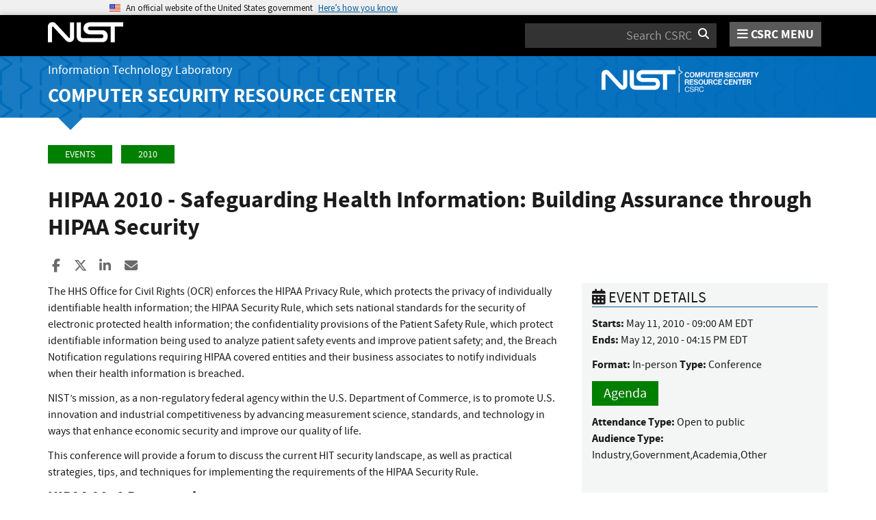

--- FILE ---
content_type: text/html; charset=utf-8
request_url: https://csrc.nist.gov/Events/2010/HIPAA-2010-Safeguarding-Health-Information-Buil
body_size: 9985
content:
<!DOCTYPE html>
<html lang="en-us" xml:lang="en-us">
<head>
    <meta charset="utf-8" />
    <title>HIPAA 2010 - Safeguarding Health Information: Building Assurance through HIPAA Security | CSRC</title>
    <meta http-equiv="content-type" content="text/html; charset=UTF-8" />
    <meta http-equiv="content-style-type" content="text/css" />
    <meta http-equiv="content-script-type" content="text/javascript" />
    <meta name="viewport" content="width=device-width, initial-scale=1.0" />
    <meta name="msapplication-config" content="/CSRC/Media/images/favicons/browserconfig.xml" />
    <meta name="theme-color" content="#000000" />
    <meta name="google-site-verification" content="xbrnrVYDgLD-Bd64xHLCt4XsPXzUhQ-4lGMj4TdUUTA" />
    
    <meta name="description" content="The HHS Office for Civil Rights (OCR) enforces the HIPAA Privacy Rule, which protects the privacy of individually identifiable health information; the HIPAA Security Rule, which sets national standards for the security of electronic protected health..."/>

    <!-- dcterms meta information -->
    <meta name="dcterms.title" content="2010 HIPAA Conference | CSRC"/>
    <meta name="dcterms.description" content="The HHS Office for Civil Rights (OCR) enforces the HIPAA Privacy Rule, which protects the privacy of individually identifiable health information; the HIPAA Security Rule, which sets national standards for the security of electronic protected health..."/>
    <meta name="dcterms.creator" content="Computer Security Division, Information Technology Laboratory, National Institute of Standards and Technology, U.S. Department of Commerce"/>
    <meta name="dcterms.date" scheme="ISO8601" content="2010-05-11"/>
    <meta name="dcterms.date.created" scheme="ISO8601" content="2017-05-23"/>
    <meta name="dcterms.date.reviewed" scheme="ISO8601" content="2020-06-22"/>
    <meta name="dcterms.language" scheme="DCTERMS.RFC1766" content="EN-US"/>
    
    <!-- Facebook OpenGraph Tags -->
    <meta name="og:site_name" content="CSRC | NIST" />
    <meta name="og:type" content="article" />
    <meta name="og:url" content="https://csrc.nist.gov/Events/2010/HIPAA-2010-Safeguarding-Health-Information-Buil" />
    <meta name="og:title" content="2010 HIPAA Conference | CSRC" />
    <meta name="og:description" content="The HHS Office for Civil Rights (OCR) enforces the HIPAA Privacy Rule, which protects the privacy of individually identifiable health information; the HIPAA Security Rule, which sets national standards for the security of electronic protected health information; the confidentiality provisions of the Patient Safety Rule, which protect identifiable information being used to analyze patient safety events and improve patient safety; and, the Breach Notification regulations requiring HIPAA covered entities and their business associates to notify individuals when their health information is breached.  NIST’s mission, as a non-regulatory federal agency within the U.S. Department of Commerce, is to promote U.S. innovation and industrial competitiveness by advancing measurement science, standards, and technology in ways that enhance economic security and improve our quality of life.  This conference will provide a forum to discuss the current HIT security landscape, as well as practical strategies, tips, and..."/>
    
    <meta name="article:tag" content="" />
    <meta name="article:published_time" content="2017-05-23" />
    <meta name="article:modified_time" content="2020-06-22"/>


    <link rel="apple-touch-icon" sizes="180x180" href="/images/icons/apple-touch-icon.png" />
    <link rel="icon" type="image/png" href="/images/icons/favicon-32x32.png" sizes="32x32" />
    <link rel="icon" type="image/png" href="/images/icons/favicon-16x16.png" sizes="16x16" />
    <link rel="manifest" href="/images/icons/manifest.json" />
    <link rel="mask-icon" href="/images/icons/safari-pinned-tab.svg" color="#000000" />
    <link href="/CSRC/Media/images/favicons/favicon.ico" type="image/x-icon" rel="shortcut icon" />
    <link href="/CSRC/Media/images/favicons/favicon.ico" type="image/x-icon" rel="icon" />
    <link href="/dist/app.css" rel="stylesheet" />
    
    <!-- Highlight.js -->
    <link href="/dist/highlight-js/github.css" rel="stylesheet" />
    
    <!-- USWDS Top -->
    <link href="/dist/uswds/css/uswds.css" type="text/css" rel="stylesheet" />
    <script type="text/javascript" src="/dist/uswds/js/uswds-init.min.js"></script>

    <!-- reCAPTCHA v3 -->
    <style>
    .grecaptcha-badge {
        visibility: hidden;
    }
    </style>

    

    <script async type="text/javascript" id="_fed_an_ua_tag" src="https://dap.digitalgov.gov/Universal-Federated-Analytics-Min.js?agency=nist&subagency=csrc&pua=UA-66610693-15&yt=true&exts=xsd,xml,wav,mpg,mpeg,avi,rtf,webm,ogg,ogv,oga,map,otf,eot,svg,ttf,woff"></script>
    <style id="antiClickjackCss">
        body > * {
            display: none !important;
        }
        #antiClickjack {
            display: block !important;
        }
    </style>
    <noscript>
        <style id="antiClickjackNoScript">
            body > * { display: block !important; }
            #antiClickjack {
                display: none !important;
            }
        </style>
    </noscript>
    <script type="text/javascript" id="antiClickjackScript">
        if (self === top) {
            // no clickjacking
            var antiClickjack = document.getElementById("antiClickjackCss"); antiClickjack.parentNode.removeChild(antiClickjack);
        } else {
            setTimeout(tryForward(), 5000);
        }
        function tryForward() {
            top.location = self.location;
        }
    </script>
    <!-- Google tag (gtag.js) --> 
    <script async src="https://www.googletagmanager.com/gtag/js?id=G-TSQ0PLGJZP"></script> 
    <script>   window.dataLayer = window.dataLayer || [];   function gtag(){dataLayer.push(arguments);}   gtag('js', new Date());   gtag('config', 'G-TSQ0PLGJZP'); </script>
    <!-- Google Tag Manager -->
    <script>(function(w,d,s,l,i){w[l]=w[l]||[];w[l].push({'gtm.start':new Date().getTime(),event:'gtm.js'});var f=d.getElementsByTagName(s)[0],j=d.createElement(s),dl=l!='dataLayer'?'&l='+l:'';j.async=true;j.src='https://www.googletagmanager.com/gtm.js?id='+i+dl;f.parentNode.insertBefore(j,f);})(window,document,'script','dataLayer','GTM-MZQC4NCJ');</script>
    <!-- End Google Tag Manager -->
</head>
<body>
    <!-- Google Tag Manager (noscript) -->
    <noscript><iframe src="https://www.googletagmanager.com/ns.html?id=GTM-MZQC4NCJ" height="0" width="0" style="display:none;visibility:hidden"></iframe></noscript>
    <!-- End Google Tag Manager (noscript) -->
    <div id="antiClickjack" style="display: none;">
        <strong style="font-size: 1.6rem;">You are viewing this page in an unauthorized frame window.</strong>
        <p>This is a potential security issue, you are being redirected to <a href="https://csrc.nist.gov">https://csrc.nist.gov</a>.</p>
    </div>

    <section
    class="usa-banner"
    aria-label="Official website of the United States government">
    <div class="usa-accordion">
        <header class="usa-banner__header">
            <noscript>
                <p style="font-size: 0.85rem; font-weight: bold;">You have JavaScript disabled. This site requires JavaScript to be enabled for complete site functionality.</p>
            </noscript>
            <div class="usa-banner__inner">
                <div class="grid-col-auto">
                    <img
                        aria-hidden="true"
                        class="usa-banner__header-flag"
                        src="/dist/uswds/img/us_flag_small.png"
                        alt=""/>
                </div>
                <div class="grid-col-fill tablet:grid-col-auto" aria-hidden="true">
                    <p class="usa-banner__header-text">
                        An official website of the United States government
                    </p>
                    <p class="usa-banner__header-action">Here’s how you know</p>
                </div>
                <button
                    type="button"
                    class="usa-accordion__button usa-banner__button"
                    aria-expanded="false"
                    aria-controls="gov-banner-default">
                    <span class="usa-banner__button-text">Here’s how you know</span>
                </button>
            </div>
        </header>
        <div
            class="usa-banner__content usa-accordion__content"
            id="gov-banner-default">
            <div class="grid-row grid-gap-lg">
                <div class="usa-banner__guidance tablet:grid-col-6">
                    <img
                        class="usa-banner__icon usa-media-block__img"
                        src="/dist/uswds/img/icon-dot-gov.svg"
                        role="img"
                        alt=""
                        aria-hidden="true"/>
                    <div class="usa-media-block__body">
                        <p>
                            <strong>Official websites use .gov</strong><br/>A
                            <strong>.gov</strong> website belongs to an official government
                            organization in the United States.
                        </p>
                    </div>
                </div>
                <div class="usa-banner__guidance tablet:grid-col-6">
                    <img
                        class="usa-banner__icon usa-media-block__img"
                        src="/dist/uswds/img/icon-https.svg"
                        role="img"
                        alt=""
                        aria-hidden="true"/>
                    <div class="usa-media-block__body">
                        <p>
                            <strong>Secure .gov websites use HTTPS</strong><br/>A
                            <strong>lock</strong> (
                            <span class="icon-lock">
                                <svg
                                    xmlns="http://www.w3.org/2000/svg"
                                    width="52"
                                    height="64"
                                    viewBox="0 0 52 64"
                                    class="usa-banner__lock-image"
                                    role="img"
                                    aria-labelledby="banner-lock-description-default"
                                    focusable="false">
                                    <title id="banner-lock-title-default">Lock</title>
                                    <desc id="banner-lock-description-default">Locked padlock icon</desc>
                                    <path
                                        fill="#000000"
                                        fill-rule="evenodd"
                                        d="M26 0c10.493 0 19 8.507 19 19v9h3a4 4 0 0 1 4 4v28a4 4 0 0 1-4 4H4a4 4 0 0 1-4-4V32a4 4 0 0 1 4-4h3v-9C7 8.507 15.507 0 26 0zm0 8c-5.979 0-10.843 4.77-10.996 10.712L15 19v9h22v-9c0-6.075-4.925-11-11-11z"/>
                                </svg>
                            </span
                            >) or <strong>https://</strong> means you’ve safely connected to
                            the .gov website. Share sensitive information only on official,
                            secure websites.
                        </p>
                    </div>
                </div>
            </div>
        </div>
    </div>
</section>

    <nav id="navbar" class="navbar">
    <div id="nist-menu-container" class="container">
        <div class="row">
            <!-- Brand -->
            <div class="col-xs-6 col-md-4 navbar-header">
                <a class="navbar-brand" href="https://www.nist.gov" target="_blank" id="navbar-brand-image">
                    <img src="/CSRC/media/images/svg/nist-logo.svg" alt="National Institute of Standards and Technology" width="110" height="30">
                </a>
            </div>
            <div class="col-xs-6 col-md-8 navbar-nist-logo">
                <div class="form-inline hidden-sm hidden-xs">
                    <form name="site-search" id="site-search-form" action="/search" method="GET">
                        <label for="search-csrc-query" class="element-invisible">Search</label>
                        <input autocomplete="off" class="form-control" id="search-csrc-query" name="keywords" type="text" size="15" maxlength="128" placeholder="Search CSRC" />
                        <input type="hidden" name="ipp" value="25" />
                        <input type="hidden" name="sortBy" value="relevance" />
                        <input type="hidden" name="showOnly" value="publications,projects,news,events,presentations,glossary,topics" />
                        <input type="hidden" name="topicsMatch" value="ANY" />
                        <input type="hidden" name="status" value="Final,Draft" />
                        <button type="submit" id="search-csrc-submit-btn" class="form-submit">
                            <span class="element-invisible">Search</span>
                            <i class="fa fa-search"></i>
                        </button>
                    </form>
                </div>
                <span id="nvd-menu-button" class="pull-right">
                    <a href="#" id="nvd-menu-button-link">
                        <span class="fa fa-bars"></span>
                        <span id="nvd-menu-full-text">CSRC MENU</span>
                    </a>
                </span>
            </div>
        </div>
    </div>

    <div class="form-inline hidden-md hidden-lg">
        <form name="site-search-mobile" id="site-search-form-mobile" action="/search" method="GET">
            <label for="search-csrc-query-mobile" class="element-invisible">Search</label>
            <input autocomplete="off" class="form-control" id="search-csrc-query-mobile" name="keywords" type="text" size="15" maxlength="128" placeholder="Search CSRC" />
            <button type="submit" id="search-csrc-submit-btn-mobile" class="form-submit">
                <span class="element-invisible">Search</span>
                <i class="fa fa-search"></i>
            </button>
        </form>
    </div>
    <div class="main-menu-row container">
        <!-- Collect the nav links, forms, and other content for toggling -->
        <div id="main-menu-drop" class="col-lg-12" style="display: none;">
            <ul>
                <li><a href="/projects">Projects</a></li>
                <li>
                    <a href="/publications">
                        Publications
                        <span class="expander fa fa-plus" id="main-menu-pubs-expander" data-expander-name="publications" data-expanded="false">
                            <span class="element-invisible">Expand or Collapse</span>
                        </span>
                    </a>
                    <div style="display: none;" class="sub-menu" data-expander-trigger="publications" id="main-menu-pubs-expanded">
                        <div class="row">
                            <div class="col-lg-4">
                                <p><a href="/publications/drafts-open-for-comment">Drafts for Public Comment</a></p>
                                <p><a href="/publications/draft-pubs">All Public Drafts</a></p>
                                <p><a href="/publications/final-pubs">Final Pubs</a></p>
                                <p><a href="/publications/fips">FIPS <small>(standards)</small></a></p>
                            </div>
                            <div class="col-lg-4">
                                <p><a href="/publications/sp">Special Publications (SP<small>s</small>)</a></p>
                                <p><a href="/publications/ir">IR <small>(interagency/internal reports)</small></a></p>
                                <p><a href="/publications/cswp">CSWP <small>(cybersecurity white papers)</small></a></p>
                                <p><a href="/publications/itl-bulletin">ITL Bulletins</a></p>
                            </div>
                            <div class="col-lg-4">
                                <p><a href="/publications/project-description">Project Descriptions</a></p>
                                <p><a href="/publications/journal-article">Journal Articles</a></p>
                                <p><a href="/publications/conference-paper">Conference Papers</a></p>
                                <p><a href="/publications/book">Books</a></p>
                            </div>
                        </div>
                    </div>
                </li>
                <li>
                    <a href="/topics">
                        Topics
                        <span class="expander fa fa-plus" id="main-menu-topics-expander" data-expander-name="topics" data-expanded="false">
                            <span class="element-invisible">Expand or Collapse</span>
                        </span>
                    </a>
                    <div style="display: none;" class="sub-menu" data-expander-trigger="topics" id="main-menu-topics-expanded">
                        <div class="row">
                            <div class="col-lg-4">
                                <p><a href="/Topics/Security-and-Privacy">Security & Privacy</a></p>
                                <p><a href="/Topics/Applications">Applications</a></p>
                            </div>
                            <div class="col-lg-4">
                                <p><a href="/Topics/Technologies">Technologies</a></p>
                                <p><a href="/Topics/Sectors">Sectors</a></p>
                            </div>
                            <div class="col-lg-4">
                                <p><a href="/Topics/Laws-and-Regulations">Laws & Regulations</a></p>
                                <p><a href="/Topics/Activities-and-Products">Activities & Products</a></p>
                            </div>
                        </div>
                    </div>
                </li>
                <li><a href="/news">News & Updates</a></li>
                <li><a href="/events">Events</a></li>
                <li><a href="/glossary">Glossary</a></li>
                <li>
                    <a href="/about">
                        About CSRC
                        <span class="expander fa fa-plus" id="main-menu-about-expander" data-expander-name="about" data-expanded="false">
                            <span class="element-invisible">Expand or Collapse</span>
                        </span>
                    </a>
                    <div style="display: none;" class="sub-menu" data-expander-trigger="about" id="main-menu-about-expanded">
                        <div class="row">
                            <div class="col-lg-6">
                                <p>
                                    <strong><a href="/Groups/Computer-Security-Division">Computer Security Division</a></strong><br />
                                    <ul>
                                        <li><a href="/Groups/Computer-Security-Division/Cryptographic-Technology">Cryptographic Technology</a></li>
                                        <li><a href="/Groups/Computer-Security-Division/Secure-Systems-and-Applications">Secure Systems and Applications</a></li>
                                        <li><a href="/Groups/Computer-Security-Division/Security-Components-and-Mechanisms">Security Components and Mechanisms</a></li>
                                        <li><a href="/Groups/Computer-Security-Division/Security-Engineering-and-Risk-Management">Security Engineering and Risk Management</a></li>
                                        <li><a href="/Groups/Computer-Security-Division/Security-Testing-Validation-and-Measurement">Security Testing, Validation, and Measurement</a></li>
                                    </ul>
                                </p>
                            </div>
                            <div class="col-lg-6">
                                <p>
                                    <strong><a href="/Groups/Applied-Cybersecurity-Division">Applied Cybersecurity Division</a></strong><br />
                                    <ul>
                                        <li><a href="/Groups/Applied-Cybersecurity-Division/Cybersecurity-and-Privacy-Applications">Cybersecurity and Privacy Applications</a></li>
                                        <li><a href="/Groups/Applied-Cybersecurity-Division/National-Cybersecurity-Center-of-Excellence">National Cybersecurity Center of Excellence (NCCoE)</a></li>
                                        <li><a href="https://www.nist.gov/nice/">National Initiative for Cybersecurity Education (NICE)</a></li>
                                    </ul>
                                </p>
                                <p>
                                    <a href="/contact">
                                        Contact Us
                                    </a>
                                </p>
                            </div>
                        </div>
                    </div>
                </li>
            </ul>
        </div><!-- /#mobile-nav-container -->
    </div>

</nav>

    <section id="itl-header" class="has-menu">
        <div class="itl-background"></div>
            <div class="container">
                <div class="row">
                    <div class="col-sm-12 col-md-8">
                        <div class="hidden-xs hidden-sm" id="itl-header-lg">
                            <a href="https://www.nist.gov/itl" target="_blank" id="itl-header-link">Information Technology Laboratory</a>
                        </div>
                        <div class="hidden-xs hidden-sm" id="csrc-header-lg">
                            <a href="/" id="csrc-header-link-lg">Computer Security Resource Center</a>
                        </div>
                    </div>
                    <div class="col-sm-12 col-md-4">
                        <div class="hidden-xs hidden-sm hidden-md">
                            <a id="logo-csrc-lg" href="/"><img id="img-logo-csrc-lg" src="/CSRC/Media/images/nist-logo-csrc-white.svg" alt="CSRC Logo" class="csrc-header-logo"></a>
                        </div>
                        <div class="hidden-lg">
                            <a id="logo-csrc-sm" href="/"><img id="img-logo-csrc-sm" src="/CSRC/Media/images/nist-logo-csrc-white.svg" alt="CSRC Logo" class="csrc-header-logo"></a>
                        </div>
                    </div>
                </div>
            </div>
    </section>

    <div id="body-section" class="container">
        
        





<div class="breadcrumb">
        <a href="/events" class="breadcrumb-link">Events</a>
        <a href="/events/2010" class="breadcrumb-link">2010</a>
</div>


<div class="row">
    <div class="col-lg-12">
        <h1 id="event-title">
            HIPAA 2010 - Safeguarding Health Information: Building Assurance through HIPAA Security
        </h1>

<div class="page-social-buttons" id=&quot;page-social-buttons&quot;>
    <a href="https://www.facebook.com/sharer/sharer.php?u=https%3A%2F%2Fcsrc.nist.gov%2Fevents%2F2010%2Fhipaa-2010-safeguarding-health-information-buil" class="social-facebook"><i class="fa fa-facebook fa-fw" aria-hidden="true"></i><span class="sr-only">Share to Facebook</span></a>
    <a href="https://x.com/share?url=https%3A%2F%2Fcsrc.nist.gov%2Fevents%2F2010%2Fhipaa-2010-safeguarding-health-information-buil" class="social-twitter"><i class="fa-brands fa-x-twitter"></i><span class="sr-only">Share to X</span></a>
    <a href="https://www.linkedin.com/shareArticle?mini=true&amp;url=https%3A%2F%2Fcsrc.nist.gov%2Fevents%2F2010%2Fhipaa-2010-safeguarding-health-information-buil&amp;source=csrc.nist.gov" class="social-linked-in"><i class="fa fa-linkedin fa-fw" aria-hidden="true"></i><span class="sr-only">Share to LinkedIn</span></a>
    <a href="/cdn-cgi/l/email-protection#[base64]" class="social-email"><i class="fa fa-envelope fa-fw" aria-hidden="true"></i><span class="sr-only">Share ia Email</span></a>
</div>
    </div>
</div>

<div class="row">
    <div class="col-lg-8 col-md-12" id="event-content">
            <p>The HHS Office for Civil Rights (OCR) enforces the HIPAA Privacy Rule, which protects the privacy of individually identifiable health information; the HIPAA Security Rule, which sets national standards for the security of electronic protected health information; the confidentiality provisions of the Patient Safety Rule, which protect identifiable information being used to analyze patient safety events and improve patient safety; and, the Breach Notification regulations requiring HIPAA covered entities and their business associates to notify individuals when their health information is breached.</p>

<p>NIST’s mission, as a non-regulatory federal agency within the U.S. Department of Commerce, is to promote U.S. innovation and industrial competitiveness by advancing measurement science, standards, and technology in ways that enhance economic security and improve our quality of life.</p>

<p>This conference will provide a forum to discuss the current HIT security landscape, as well as practical strategies, tips, and techniques for implementing the requirements of the HIPAA Security Rule.</p>

<h4>HIPAA 2010 Presentations</h4>

<h5><strong>Tuesday, May 11 (Day 1):</strong></h5>

<p><strong>Welcoming Remarks from OCR</strong><br>
Susan McAndrew - Deputy Director for Privacy, HHS Office for Civil Rights</p>

<p><strong>Welcoming Remarks from NIST</strong><br>
William Barker - Chief Cybersecurity Advisor, NIST Information Technology Laboratory</p>

<p><strong>Tips and Techniques for Conducting Risk Assessments</strong><br>
<a href="http://csrc.nist.gov/news_events/HIPAA-May2010_workshop/presentations/1-1b-risk-assessment-toth-nist.pdf"><em>Pat Toth</em></a> - NIST<br>
<a href="/CSRC/media/Events/HIPAA-2010-Safeguarding-Health-Information-Buil/documents/1-1a-risk-assessment-gordon-nguyen-ocr.pdf"><em>Marissa Gordon-Nguyen</em></a> - HHS/OCR</p>

<p><strong>Keynote Address</strong><br>
Georgina Verdugo-Director, HHS Office for Civil Rights<br>
Howard Schmidt - White House Cybersecurity Coordinator</p>

<p><strong>Standards and Certification Interim Final Rule</strong><br>
<a href="/CSRC/media/Events/HIPAA-2010-Safeguarding-Health-Information-Buil/documents/1-2a-standards-ifr-posnack-onc.pdf"><em>Steve Posnack</em></a> - HHS/ONC<br>
<a href="/CSRC/media/Events/HIPAA-2010-Safeguarding-Health-Information-Buil/documents/1-2b-standards-ifr-carnahan-nist.pdf"><em>Lisa Carnahan</em></a> - NIST</p>

<p><strong>Panel: Breach Notification</strong><br>
<a href="/CSRC/media/Events/HIPAA-2010-Safeguarding-Health-Information-Buil/documents/1-3a-breach-notification-heide-ocr.pdf"><em>Christina Heide</em></a> - Health Information Privacy Division, HHS/OCR<br>
<a href="/CSRC/media/Events/HIPAA-2010-Safeguarding-Health-Information-Buil/documents/1-3b-breach-notification-han-ftc.pdf"><em>Cora Tung Han</em></a> - Division of Privacy and Identity Protection, Federal Trade Commission (FTC)</p>

<p><strong>Security of Health Devices</strong><br>
<a href="/CSRC/media/Events/HIPAA-2010-Safeguarding-Health-Information-Buil/documents/1-4-health-devices-sloane-drexel.pdf"><em>Elliot Sloane</em></a> - Drexel University</p>

<p><strong>Security Considerations for New Media and Healthcare</strong><br>
<a href="/CSRC/media/Events/HIPAA-2010-Safeguarding-Health-Information-Buil/documents/1-5-social-media-finney-adventist.pdf"><em>Sharon Finney</em></a> - Corporate Data Security Officer, Adventist Health System</p>

<p><strong>Update on OCR Enforcement of the Privacy and Security Rules</strong><br>
<a href="/CSRC/media/Events/HIPAA-2010-Safeguarding-Health-Information-Buil/documents/1-6-security-rule-enforcement-king-ogc-holtzman-ocr.pdf"><em>Marilou King</em></a> - Civil Rights Division, HHS Office of General Counsel<br>
David Holtzman - Health Information Privacy Division, HHS/OCR</p>

<h5><br>
<strong>Wednesday, May 12 (Day 2):</strong></h5>

<p><strong>FTC Information Security</strong><br>
Alain Sheer - Attorney, Division of Privacy and Identity Protection, FTC</p>

<p><strong>Strategies for Developing and Implementing Contingency Plans</strong><br>
<a href="/CSRC/media/Events/HIPAA-2010-Safeguarding-Health-Information-Buil/documents/2-2a-contingency-planning-holtzman-ocr.pdf"><em>David Holtzman</em></a> - Health Information Privacy Division, HHS/OCR<br>
<a href="/CSRC/media/Events/HIPAA-2010-Safeguarding-Health-Information-Buil/documents/2-2b-contingency-planning-swanson-nist.pdf"><em>Marianne Swanson</em></a> - NIST</p>

<p><strong>Logging and Auditing in a Healthcare Environment</strong><br>
<a href="/CSRC/media/Events/HIPAA-2010-Safeguarding-Health-Information-Buil/documents/2-3-logging-auditing-mcmillan-cynergistek.pdf"><em>Mac McMillan</em></a> - Cynergistek, Inc</p>

<p><strong>Panel: HIPAA Security Compliance: An Industry Perspective</strong><br>
<a href="/CSRC/media/Events/HIPAA-2010-Safeguarding-Health-Information-Buil/documents/2-4-hipaa-security-compliance-panel.pdf"><em>Panel Slides</em></a></p>

<p>Sue Miller - WEDI<br>
Lisa Gallagher - HIMSS<br>
Robert Tennant - MGMA<br>
Dan Rode - AHIMA</p>

<p><strong>HIE Security Architecture</strong><br>
<a href="/CSRC/media/Events/HIPAA-2010-Safeguarding-Health-Information-Buil/documents/2-5-hie-kelly-harvardpilgrim.pdf"><em>John Kelly</em></a> - Director, eBusiness Architecture, Harvard Pilgrim Healthcare</p>

<p><strong>Security Implementation Considerations for Mobile and Wireless Technologies</strong><br>
<a href="/CSRC/media/Events/HIPAA-2010-Safeguarding-Health-Information-Buil/documents/2-6-wireless-tech-sexton-bah.pdf"><em>Matt Sexton</em></a> - Booz Allen</p>

<p><strong>Encryption Standards</strong><br>
<a href="/CSRC/media/Events/HIPAA-2010-Safeguarding-Health-Information-Buil/documents/2-7-encryption-standards-scholl-nist.pdf"><em>Matt Scholl</em></a> - Group Manager, Security Management and Assurance, Computer Security Division, NIST</p>

        





    </div>
    <div class="col-lg-4 col-md-12">

        <div class="bs-callout bs-callout-success" id="details-callout">
            <h4><i class="fa fa-calendar"></i> Event Details</h4>
            <p>
                <strong>Starts:</strong> <span id="event-start-date-time">May 11, 2010 - 09:00 AM EDT</span><br />
                    <strong>Ends:</strong> <span id='event-end-date-time'>May 12, 2010 - 04:15 PM EDT</span><br />
                            </p>
 
            
            <p>
                    <strong>Format:</strong> <span id='event-format'>In-person</span>
                                    <strong>Type:</strong> <span id='event-type'>Conference</span>
            </p>
                            <p>
                        <a href='/CSRC/media/Events/HIPAA-2010-Safeguarding-Health-Information-Buil/documents/agenda-hipaa-2010.pdf' class='btn btn-lg btn-success' target='_blank' id='event-agenda'>Agenda</a>
                                                        </p>
                            <p>
                        <strong>Attendance Type:</strong> <span id='event-attendance-type'>Open to public</span><br />
                                            <strong>Audience Type:</strong> <span id='event-audience-type'>Industry,Government,Academia,Other</span><br />
                                    </p>
                            <p>
                    <br />
                    <h4><i class="fa fa-map-marker"></i> Location</h4>
                    <pre id="event-address">Voice of America/Wilbur Cohen Building, Auditorium
330 Independence Avenue, SW
Washington, DC 20237
(public entrance on C St. SW)</pre>
                </p>
        </div>


            <div class="bs-callout bs-callout-danger" id="related-events-callout">
                <h4>Related Events</h4>
                    <p>
                        <strong>Previous:</strong><br/>
                        <a href="/Events/2009/Safeguarding-Health-Information-Building-Assuranc" id="previous-event-name">&lt;&lt; HIPAA 2009 - Safeguarding Health Information: Building Assurance Through HIPAA Security</a>
                    </p>
                                    <p>
                        <strong>Next:</strong><br/>
                        <a href="/Events/2011/Safeguarding-Health-Information-Building-Assuranc" id="next-event-name">&gt;&gt; HIPAA 2011 - Safeguarding Health Information: Building Assurance through HIPAA Security</a>
                    </p>
            </div>




    <div class="bs-callout bs-callout-warning" id="related-links-callout">
        <h4>Related Pages</h4>

            <strong>Event:</strong> <a href="/Events/2014/2014-HIPAA-Conference" id="related-link-0">HIPAA 2014 - Safeguarding Health Information: Building Assurance through HIPAA Security</a><br />
    </div>

    </div>
</div>

<div class="row">
    <div class="col-md-12 historical-data-area" id="historical-data-area">

            <span>Created <span id="page-created-date">May 23, 2017</span>, Updated <span id="page-updated-date">June 22, 2020</span></span>
    </div>
</div>


        <div id="footer-pusher"></div>

    </div>

    

    <footer id="footer">
    <div class="container">

        <div class="row">
            <div class="col-sm-6">
                <span class="hidden-xs">
                    <a href="https://www.nist.gov" title="National Institute of Standards and Technology" rel="home" target="_blank" class="footer-nist-logo" id="footer-nist-logo-link">
                        <img src="/CSRC/Media/images/nist-logo-brand-white.svg" alt="National Institute of Standards and Technology logo" id="footer-nist-logo" />
                    </a>
                </span>

                <div class="row footer-contact-container">
                    <div class="col-sm-12" id="footer-address">
                        <strong>HEADQUARTERS</strong><br>
                        100 Bureau Drive<br>
                        Gaithersburg, MD 20899
                    </div>
                </div>
            </div>
            <div class="col-sm-6">
                <ul class="social-list text-right" style="display: block;">
                    <li class="field-item service-twitter list-horiz">
                        <a href="https://x.com/NISTCyber" class="social-btn social-btn--large extlink ext" id="footer-social-twitter-link">
                            <i class="fa-brands fa-x-twitter fa-fw"><span class="element-invisible">X</span></i><span class="ext"><span class="element-invisible"> (link is external)</span></span>
                        </a>
                    </li>
                    <li class="field-item service-facebook list-horiz">
                        <a href="https://www.facebook.com/NIST" class="social-btn social-btn--large extlink ext" id="footer-social-facebook-link">
                            <i class="fa fa-facebook fa-fw"><span class="element-invisible">facebook</span></i><span class="ext"><span class="element-invisible"> (link is external)</span></span>
                        </a>

                    </li>
                    <li class="field-item service-linkedin list-horiz">
                        <a href="https://www.linkedin.com/company/nist" class="social-btn social-btn--large extlink ext" id="footer-social-linkedin-link">
                            <i class="fa fa-linkedin fa-fw"><span class="element-invisible">linkedin</span></i><span class="ext"><span class="element-invisible"> (link is external)</span></span>
                        </a>

                    </li>
                    <li class="field-item service-instagram list-horiz">
                        <a href="https://www.instagram.com/usnistgov/" class="social-btn social-btn--large extlink ext" id="footer-social-instagram-link">
                            <i class="fa fa-instagram fa-fw"><span class="element-invisible">instagram</span></i>
                            <span class="ext"><span class="element-invisible"> (link is external)</span></span>
                        </a>

                    </li>
                    <li class="field-item service-youtube list-horiz">
                        <a href="https://www.youtube.com/user/USNISTGOV" class="social-btn social-btn--large extlink ext" id="footer-social-youtube-link">
                            <i class="fa fa-youtube fa-fw"><span class="element-invisible">youtube</span></i><span class="ext"><span class="element-invisible"> (link is external)</span></span>
                        </a>

                    </li>
                    <li class="field-item service-rss list-horiz">
                        <a href="https://www.nist.gov/news-events/nist-rss-feeds" class="social-btn social-btn--large extlink" id="footer-social-rss-link">
                            <i class="fa fa-rss fa-fw"><span class="element-invisible">rss</span></i>
                        </a>

                    </li>
                    <li class="field-item service-govdelivery list-horiz last">
                        <a href="https://public.govdelivery.com/accounts/USNIST/subscriber/new?qsp=USNIST_3" class="social-btn social-btn--large extlink ext" title="Subscribe to CSRC and publication updates, and other NIST cybersecurity news" id="footer-social-govdelivery-link">
                            <i class="fa fa-envelope fa-fw"><span class="element-invisible">govdelivery</span></i><span class="ext"><span class="element-invisible"> (link is external)</span></span>
                        </a>
                    </li>
                </ul>
                <p class="text-right">
                    Want updates about CSRC and our publications?
                    <a href="https://public.govdelivery.com/accounts/USNIST/subscriber/new?qsp=USNIST_3" class="btn btn-lg btn-primary" style="background-color: #12659c!important; border-color: #12659c!important;" id="footer-subscribe-link">Subscribe</a>
                </p>
            </div>
        </div>
        <div class="row hidden-sm hidden-md hidden-lg">
            <div class="col-sm-12">
                <a href="https://www.nist.gov" title="National Institute of Standards and Technology" rel="home" target="_blank" class="footer-nist-logo" id="footer-bottom-nist-logo-link">
                    <img src="/CSRC/Media/images/logo_rev.png" alt="National Institute of Standards and Technology logo" id="footer-bottom-nist-logo" />
                </a>
            </div>
        </div>

        <div class="row">
            <div class="col-sm-6">
                <p>
                    <a href="/about/contact" id="footer-contact-us-link">Contact Us</a> |
                    <a href="https://www.nist.gov/about-nist/visit" style="display: inline-block;" id="footer-org-link">Our Other Offices</a>
                </p>
            </div>
            <div class="col-sm-6">
                <span class="pull-right text-right">
                    Send inquiries to <a href="/cdn-cgi/l/email-protection#02617170612f6b6c73776b707b426c6b71762c656d743d717760686761763f41515041224b6c73776b707b" style="display: inline-block;" id="footer-inquiries-link"><span class="__cf_email__" data-cfemail="1f7c6c6d7c3276716e6a766d665f71766c6b31787069">[email&#160;protected]</span></a>
                </span>
            </div>
        </div>

        <div class="row">
            <div class="footer-bottom-links-container" id="footer-bottom-links-container">
                <ul>
                  <li><a href="https://www.nist.gov/privacy-policy">Site Privacy</a></li>
                  <li><a href="https://www.nist.gov/oism/accessibility">Accessibility</a></li>
                  <li><a href="https://www.nist.gov/privacy">Privacy Program</a></li>
                  <li><a href="https://www.nist.gov/oism/copyrights">Copyrights</a></li>
                  <li><a href="https://www.commerce.gov/vulnerability-disclosure-policy">Vulnerability Disclosure</a></li>
                  <li><a href="https://www.nist.gov/no-fear-act-policy">No Fear Act Policy</a></li>
                  <li><a href="https://www.nist.gov/foia">FOIA</a></li>
                  <li><a href="https://www.nist.gov/environmental-policy-statement">Environmental Policy</a></li>
                  <li><a href="https://www.nist.gov/summary-report-scientific-integrity">Scientific Integrity</a></li>
                  <li><a href="https://www.nist.gov/nist-information-quality-standards">Information Quality Standards</a></li>
                  <li><a href="https://www.commerce.gov/">Commerce.gov</a></li>
                  <li><a href="https://www.science.gov/">Science.gov</a></li>
                  <li><a href="https://www.usa.gov/">USA.gov</a></li>
                  <li><a href="https://vote.gov/">Vote.gov</a></li>
                </ul>
            </div>
        </div>
    </div>
</footer>

    <script data-cfasync="false" src="/cdn-cgi/scripts/5c5dd728/cloudflare-static/email-decode.min.js"></script><script type="text/javascript" src="/dist/js/quick-collapse.js"></script>
<script type="text/javascript" src="/dist/app.bundle.js"></script>
<!-- USWDS Bottom -->
<script type="text/javascript" src="/dist/uswds/js/uswds.min.js"></script>

    

    <script defer src="https://static.cloudflareinsights.com/beacon.min.js/vcd15cbe7772f49c399c6a5babf22c1241717689176015" integrity="sha512-ZpsOmlRQV6y907TI0dKBHq9Md29nnaEIPlkf84rnaERnq6zvWvPUqr2ft8M1aS28oN72PdrCzSjY4U6VaAw1EQ==" data-cf-beacon='{"version":"2024.11.0","token":"9ef5b487afff42a68917b2d63593a474","server_timing":{"name":{"cfCacheStatus":true,"cfEdge":true,"cfExtPri":true,"cfL4":true,"cfOrigin":true,"cfSpeedBrain":true},"location_startswith":null}}' crossorigin="anonymous"></script>
<script>(function(){function c(){var b=a.contentDocument||a.contentWindow.document;if(b){var d=b.createElement('script');d.innerHTML="window.__CF$cv$params={r:'9c1c9756adf5dd6d',t:'MTc2OTA1OTExMQ=='};var a=document.createElement('script');a.src='/cdn-cgi/challenge-platform/scripts/jsd/main.js';document.getElementsByTagName('head')[0].appendChild(a);";b.getElementsByTagName('head')[0].appendChild(d)}}if(document.body){var a=document.createElement('iframe');a.height=1;a.width=1;a.style.position='absolute';a.style.top=0;a.style.left=0;a.style.border='none';a.style.visibility='hidden';document.body.appendChild(a);if('loading'!==document.readyState)c();else if(window.addEventListener)document.addEventListener('DOMContentLoaded',c);else{var e=document.onreadystatechange||function(){};document.onreadystatechange=function(b){e(b);'loading'!==document.readyState&&(document.onreadystatechange=e,c())}}}})();</script></body>
</html>


--- FILE ---
content_type: image/svg+xml
request_url: https://csrc.nist.gov/dist/uswds/img/usa-icons/expand_more.svg
body_size: -15
content:
<svg xmlns="http://www.w3.org/2000/svg" width="24" height="24" viewBox="0 0 24 24"><path d="M16.59 8.59 12 13.17 7.41 8.59 6 10l6 6 6-6z"/></svg>